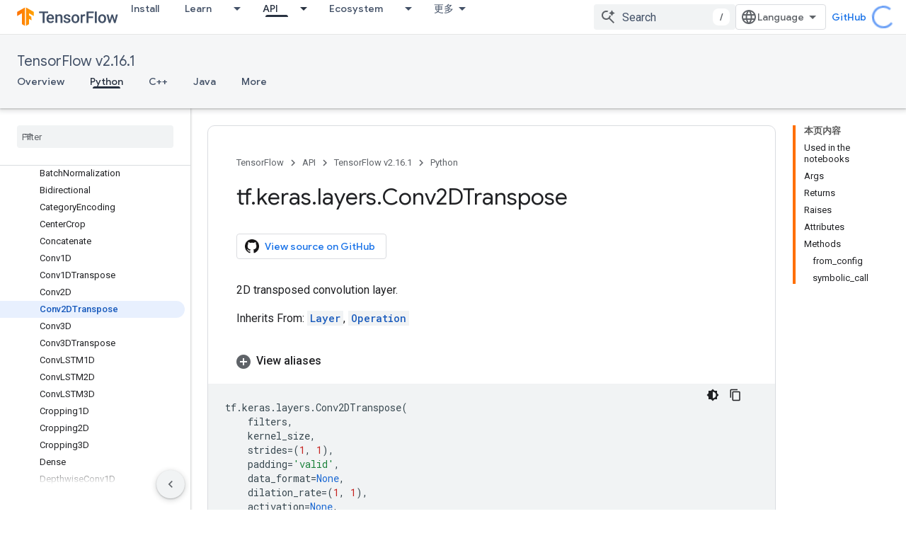

--- FILE ---
content_type: text/javascript
request_url: https://www.gstatic.cn/devrel-devsite/prod/v6dcfc5a6ab74baade852b535c8a876ff20ade102b870fd5f49da5da2dbf570bd/js/devsite_devsite_expandable_module__zh_cn.js
body_size: -867
content:
(function(_ds){var window=this;var lsa=function(a){a.eventHandler.listen(a.j,["click","keypress"],b=>{b.type==="keypress"&&b.key!=="Enter"||b.target.classList.contains("devsite-heading-link")||(b.preventDefault(),a.toggleAttribute("expanded"),a.Ba({category:"Site-Wide Custom Events",action:`devsite-expandable ${b.type}`,label:`expanded: ${a.hasAttribute("expanded")}`}))})},n2=class extends _ds.Vm{constructor(){super(...arguments);this.eventHandler=new _ds.u;this.m=!1;this.j=null}static get observedAttributes(){return["expanded"]}connectedCallback(){var a=
this.querySelector(".expandable");if(a){var b=a.getAttribute("id");b&&this.setAttribute("id",b);a.classList.contains("expanded")&&this.setAttribute("expanded","");for(const c of a.attributes)c.name!=="class"&&c.name!=="id"&&this.setAttribute(c.name,c.value);for(;a.childNodes.length;)this.appendChild(a.childNodes[0]);_ds.Hn(a)}if(!this.m){if(!this.id)if(document.getElementById("expandable-8"))this.id=`${"expandable"}-${_ds.it(4)}`;else{a=1;for(b=`${"expandable"}-${a}`;document.getElementById(b);)b=
`${"expandable"}-${a++}`;this.id=b}_ds.C().hash===`#${this.id}`&&this.setAttribute("expanded","");this.j=this.querySelector(".expand-control");this.j||(this.j=document.createElement("a"),this.j.classList.add("exw-control"),this.hasAttribute("once")&&this.j.classList.add("once"),_ds.Gn(this,this.j,0));a=this.hasAttribute("expanded")?"true":"false";this.j.setAttribute("aria-controls",this.id);this.j.setAttribute("aria-expanded",a);this.j.setAttribute("tabindex","0");this.j.tagName.toLowerCase()!=="button"&&
this.j.setAttribute("role","button");(a=this.querySelector(".showalways"))&&this.j.appendChild(a);this.m=!0}lsa(this)}attributeChangedCallback(a,b,c){if(a==="expanded"){if(c===null){let d;(d=this.j)==null||d.setAttribute("aria-expanded","false")}else{let d;(d=this.j)==null||d.setAttribute("aria-expanded","true");let e;((e=this.j)==null?0:e.classList.contains("once"))&&_ds.Hn(this.j)}this.dispatchEvent(new CustomEvent("devsite-content-updated",{bubbles:!0}))}}disconnectedCallback(){_ds.D(this.eventHandler)}};
n2.prototype.disconnectedCallback=n2.prototype.disconnectedCallback;n2.prototype.connectedCallback=n2.prototype.connectedCallback;try{customElements.define("devsite-expandable",n2)}catch(a){console.warn("devsite.app.customElement.DevsiteExpandable",a)};})(_ds_www);
